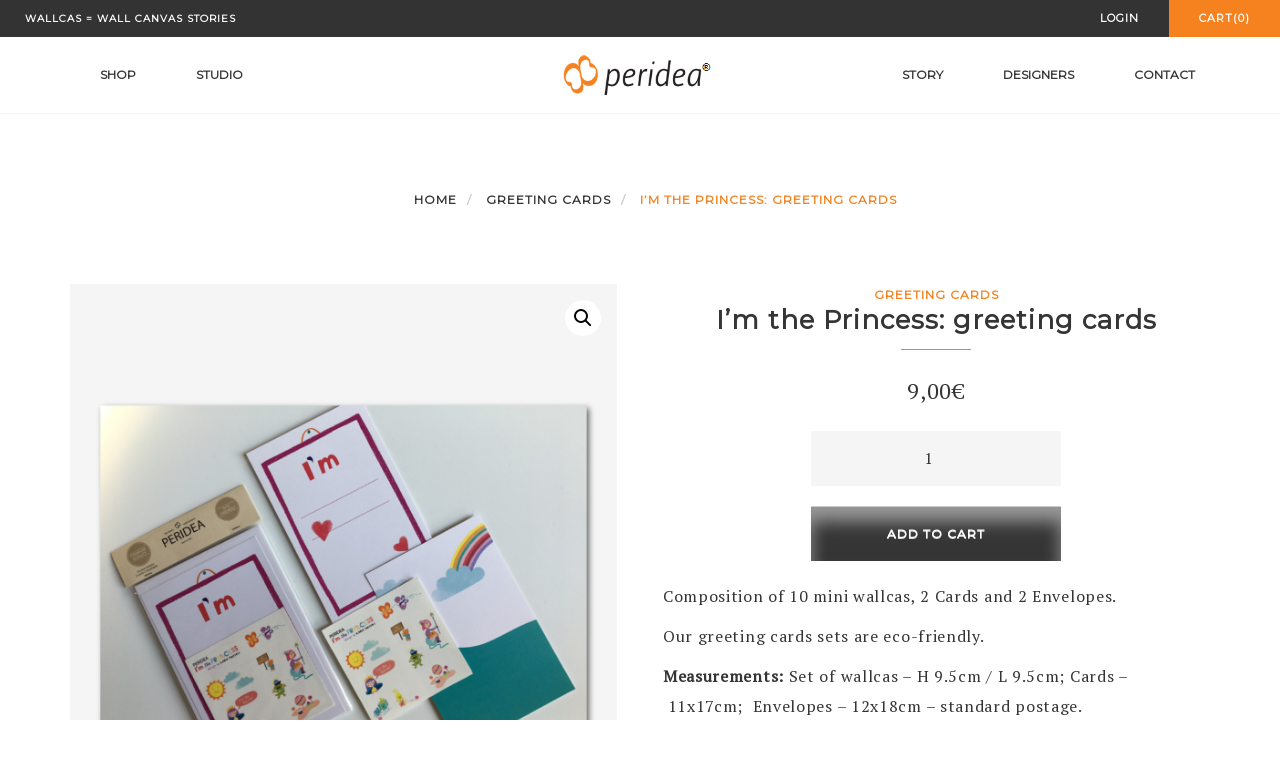

--- FILE ---
content_type: text/html; charset=UTF-8
request_url: https://www.peridea.com/product/im-the-princess-greeting-cards/
body_size: 13324
content:
<!DOCTYPE html>
<html lang="en-US">
<head>
    <meta charset="UTF-8">
    <meta name="viewport" content="width=device-width, initial-scale=1">
        <title>I&#8217;m the Princess: greeting cards &#8211; Peridea</title>
<meta name='robots' content='max-image-preview:large' />
<link rel='dns-prefetch' href='//fonts.googleapis.com' />
<link rel='preconnect' href='https://fonts.gstatic.com' crossorigin />
<link rel="alternate" type="application/rss+xml" title="Peridea &raquo; Feed" href="https://www.peridea.com/feed/" />
<link rel="alternate" type="application/rss+xml" title="Peridea &raquo; Comments Feed" href="https://www.peridea.com/comments/feed/" />
<script type="text/javascript">
window._wpemojiSettings = {"baseUrl":"https:\/\/s.w.org\/images\/core\/emoji\/14.0.0\/72x72\/","ext":".png","svgUrl":"https:\/\/s.w.org\/images\/core\/emoji\/14.0.0\/svg\/","svgExt":".svg","source":{"concatemoji":"https:\/\/www.peridea.com\/wp-includes\/js\/wp-emoji-release.min.js?ver=6.3.7"}};
/*! This file is auto-generated */
!function(i,n){var o,s,e;function c(e){try{var t={supportTests:e,timestamp:(new Date).valueOf()};sessionStorage.setItem(o,JSON.stringify(t))}catch(e){}}function p(e,t,n){e.clearRect(0,0,e.canvas.width,e.canvas.height),e.fillText(t,0,0);var t=new Uint32Array(e.getImageData(0,0,e.canvas.width,e.canvas.height).data),r=(e.clearRect(0,0,e.canvas.width,e.canvas.height),e.fillText(n,0,0),new Uint32Array(e.getImageData(0,0,e.canvas.width,e.canvas.height).data));return t.every(function(e,t){return e===r[t]})}function u(e,t,n){switch(t){case"flag":return n(e,"\ud83c\udff3\ufe0f\u200d\u26a7\ufe0f","\ud83c\udff3\ufe0f\u200b\u26a7\ufe0f")?!1:!n(e,"\ud83c\uddfa\ud83c\uddf3","\ud83c\uddfa\u200b\ud83c\uddf3")&&!n(e,"\ud83c\udff4\udb40\udc67\udb40\udc62\udb40\udc65\udb40\udc6e\udb40\udc67\udb40\udc7f","\ud83c\udff4\u200b\udb40\udc67\u200b\udb40\udc62\u200b\udb40\udc65\u200b\udb40\udc6e\u200b\udb40\udc67\u200b\udb40\udc7f");case"emoji":return!n(e,"\ud83e\udef1\ud83c\udffb\u200d\ud83e\udef2\ud83c\udfff","\ud83e\udef1\ud83c\udffb\u200b\ud83e\udef2\ud83c\udfff")}return!1}function f(e,t,n){var r="undefined"!=typeof WorkerGlobalScope&&self instanceof WorkerGlobalScope?new OffscreenCanvas(300,150):i.createElement("canvas"),a=r.getContext("2d",{willReadFrequently:!0}),o=(a.textBaseline="top",a.font="600 32px Arial",{});return e.forEach(function(e){o[e]=t(a,e,n)}),o}function t(e){var t=i.createElement("script");t.src=e,t.defer=!0,i.head.appendChild(t)}"undefined"!=typeof Promise&&(o="wpEmojiSettingsSupports",s=["flag","emoji"],n.supports={everything:!0,everythingExceptFlag:!0},e=new Promise(function(e){i.addEventListener("DOMContentLoaded",e,{once:!0})}),new Promise(function(t){var n=function(){try{var e=JSON.parse(sessionStorage.getItem(o));if("object"==typeof e&&"number"==typeof e.timestamp&&(new Date).valueOf()<e.timestamp+604800&&"object"==typeof e.supportTests)return e.supportTests}catch(e){}return null}();if(!n){if("undefined"!=typeof Worker&&"undefined"!=typeof OffscreenCanvas&&"undefined"!=typeof URL&&URL.createObjectURL&&"undefined"!=typeof Blob)try{var e="postMessage("+f.toString()+"("+[JSON.stringify(s),u.toString(),p.toString()].join(",")+"));",r=new Blob([e],{type:"text/javascript"}),a=new Worker(URL.createObjectURL(r),{name:"wpTestEmojiSupports"});return void(a.onmessage=function(e){c(n=e.data),a.terminate(),t(n)})}catch(e){}c(n=f(s,u,p))}t(n)}).then(function(e){for(var t in e)n.supports[t]=e[t],n.supports.everything=n.supports.everything&&n.supports[t],"flag"!==t&&(n.supports.everythingExceptFlag=n.supports.everythingExceptFlag&&n.supports[t]);n.supports.everythingExceptFlag=n.supports.everythingExceptFlag&&!n.supports.flag,n.DOMReady=!1,n.readyCallback=function(){n.DOMReady=!0}}).then(function(){return e}).then(function(){var e;n.supports.everything||(n.readyCallback(),(e=n.source||{}).concatemoji?t(e.concatemoji):e.wpemoji&&e.twemoji&&(t(e.twemoji),t(e.wpemoji)))}))}((window,document),window._wpemojiSettings);
</script>
<style type="text/css">
img.wp-smiley,
img.emoji {
	display: inline !important;
	border: none !important;
	box-shadow: none !important;
	height: 1em !important;
	width: 1em !important;
	margin: 0 0.07em !important;
	vertical-align: -0.1em !important;
	background: none !important;
	padding: 0 !important;
}
</style>
	<link rel='stylesheet' id='wp-block-library-css' href='https://www.peridea.com/wp-includes/css/dist/block-library/style.min.css?ver=6.3.7' type='text/css' media='all' />
<link rel='stylesheet' id='wc-blocks-style-css' href='https://www.peridea.com/wp-content/plugins/woocommerce/packages/woocommerce-blocks/build/wc-blocks.css?ver=10.6.5' type='text/css' media='all' />
<link rel='stylesheet' id='wc-blocks-style-active-filters-css' href='https://www.peridea.com/wp-content/plugins/woocommerce/packages/woocommerce-blocks/build/active-filters.css?ver=10.6.5' type='text/css' media='all' />
<link rel='stylesheet' id='wc-blocks-style-add-to-cart-form-css' href='https://www.peridea.com/wp-content/plugins/woocommerce/packages/woocommerce-blocks/build/add-to-cart-form.css?ver=10.6.5' type='text/css' media='all' />
<link rel='stylesheet' id='wc-blocks-packages-style-css' href='https://www.peridea.com/wp-content/plugins/woocommerce/packages/woocommerce-blocks/build/packages-style.css?ver=10.6.5' type='text/css' media='all' />
<link rel='stylesheet' id='wc-blocks-style-all-products-css' href='https://www.peridea.com/wp-content/plugins/woocommerce/packages/woocommerce-blocks/build/all-products.css?ver=10.6.5' type='text/css' media='all' />
<link rel='stylesheet' id='wc-blocks-style-all-reviews-css' href='https://www.peridea.com/wp-content/plugins/woocommerce/packages/woocommerce-blocks/build/all-reviews.css?ver=10.6.5' type='text/css' media='all' />
<link rel='stylesheet' id='wc-blocks-style-attribute-filter-css' href='https://www.peridea.com/wp-content/plugins/woocommerce/packages/woocommerce-blocks/build/attribute-filter.css?ver=10.6.5' type='text/css' media='all' />
<link rel='stylesheet' id='wc-blocks-style-breadcrumbs-css' href='https://www.peridea.com/wp-content/plugins/woocommerce/packages/woocommerce-blocks/build/breadcrumbs.css?ver=10.6.5' type='text/css' media='all' />
<link rel='stylesheet' id='wc-blocks-style-catalog-sorting-css' href='https://www.peridea.com/wp-content/plugins/woocommerce/packages/woocommerce-blocks/build/catalog-sorting.css?ver=10.6.5' type='text/css' media='all' />
<link rel='stylesheet' id='wc-blocks-style-customer-account-css' href='https://www.peridea.com/wp-content/plugins/woocommerce/packages/woocommerce-blocks/build/customer-account.css?ver=10.6.5' type='text/css' media='all' />
<link rel='stylesheet' id='wc-blocks-style-featured-category-css' href='https://www.peridea.com/wp-content/plugins/woocommerce/packages/woocommerce-blocks/build/featured-category.css?ver=10.6.5' type='text/css' media='all' />
<link rel='stylesheet' id='wc-blocks-style-featured-product-css' href='https://www.peridea.com/wp-content/plugins/woocommerce/packages/woocommerce-blocks/build/featured-product.css?ver=10.6.5' type='text/css' media='all' />
<link rel='stylesheet' id='wc-blocks-style-mini-cart-css' href='https://www.peridea.com/wp-content/plugins/woocommerce/packages/woocommerce-blocks/build/mini-cart.css?ver=10.6.5' type='text/css' media='all' />
<link rel='stylesheet' id='wc-blocks-style-price-filter-css' href='https://www.peridea.com/wp-content/plugins/woocommerce/packages/woocommerce-blocks/build/price-filter.css?ver=10.6.5' type='text/css' media='all' />
<link rel='stylesheet' id='wc-blocks-style-product-add-to-cart-css' href='https://www.peridea.com/wp-content/plugins/woocommerce/packages/woocommerce-blocks/build/product-add-to-cart.css?ver=10.6.5' type='text/css' media='all' />
<link rel='stylesheet' id='wc-blocks-style-product-button-css' href='https://www.peridea.com/wp-content/plugins/woocommerce/packages/woocommerce-blocks/build/product-button.css?ver=10.6.5' type='text/css' media='all' />
<link rel='stylesheet' id='wc-blocks-style-product-categories-css' href='https://www.peridea.com/wp-content/plugins/woocommerce/packages/woocommerce-blocks/build/product-categories.css?ver=10.6.5' type='text/css' media='all' />
<link rel='stylesheet' id='wc-blocks-style-product-image-css' href='https://www.peridea.com/wp-content/plugins/woocommerce/packages/woocommerce-blocks/build/product-image.css?ver=10.6.5' type='text/css' media='all' />
<link rel='stylesheet' id='wc-blocks-style-product-image-gallery-css' href='https://www.peridea.com/wp-content/plugins/woocommerce/packages/woocommerce-blocks/build/product-image-gallery.css?ver=10.6.5' type='text/css' media='all' />
<link rel='stylesheet' id='wc-blocks-style-product-query-css' href='https://www.peridea.com/wp-content/plugins/woocommerce/packages/woocommerce-blocks/build/product-query.css?ver=10.6.5' type='text/css' media='all' />
<link rel='stylesheet' id='wc-blocks-style-product-results-count-css' href='https://www.peridea.com/wp-content/plugins/woocommerce/packages/woocommerce-blocks/build/product-results-count.css?ver=10.6.5' type='text/css' media='all' />
<link rel='stylesheet' id='wc-blocks-style-product-reviews-css' href='https://www.peridea.com/wp-content/plugins/woocommerce/packages/woocommerce-blocks/build/product-reviews.css?ver=10.6.5' type='text/css' media='all' />
<link rel='stylesheet' id='wc-blocks-style-product-sale-badge-css' href='https://www.peridea.com/wp-content/plugins/woocommerce/packages/woocommerce-blocks/build/product-sale-badge.css?ver=10.6.5' type='text/css' media='all' />
<link rel='stylesheet' id='wc-blocks-style-product-search-css' href='https://www.peridea.com/wp-content/plugins/woocommerce/packages/woocommerce-blocks/build/product-search.css?ver=10.6.5' type='text/css' media='all' />
<link rel='stylesheet' id='wc-blocks-style-product-sku-css' href='https://www.peridea.com/wp-content/plugins/woocommerce/packages/woocommerce-blocks/build/product-sku.css?ver=10.6.5' type='text/css' media='all' />
<link rel='stylesheet' id='wc-blocks-style-product-stock-indicator-css' href='https://www.peridea.com/wp-content/plugins/woocommerce/packages/woocommerce-blocks/build/product-stock-indicator.css?ver=10.6.5' type='text/css' media='all' />
<link rel='stylesheet' id='wc-blocks-style-product-summary-css' href='https://www.peridea.com/wp-content/plugins/woocommerce/packages/woocommerce-blocks/build/product-summary.css?ver=10.6.5' type='text/css' media='all' />
<link rel='stylesheet' id='wc-blocks-style-product-title-css' href='https://www.peridea.com/wp-content/plugins/woocommerce/packages/woocommerce-blocks/build/product-title.css?ver=10.6.5' type='text/css' media='all' />
<link rel='stylesheet' id='wc-blocks-style-rating-filter-css' href='https://www.peridea.com/wp-content/plugins/woocommerce/packages/woocommerce-blocks/build/rating-filter.css?ver=10.6.5' type='text/css' media='all' />
<link rel='stylesheet' id='wc-blocks-style-reviews-by-category-css' href='https://www.peridea.com/wp-content/plugins/woocommerce/packages/woocommerce-blocks/build/reviews-by-category.css?ver=10.6.5' type='text/css' media='all' />
<link rel='stylesheet' id='wc-blocks-style-reviews-by-product-css' href='https://www.peridea.com/wp-content/plugins/woocommerce/packages/woocommerce-blocks/build/reviews-by-product.css?ver=10.6.5' type='text/css' media='all' />
<link rel='stylesheet' id='wc-blocks-style-product-details-css' href='https://www.peridea.com/wp-content/plugins/woocommerce/packages/woocommerce-blocks/build/product-details.css?ver=10.6.5' type='text/css' media='all' />
<link rel='stylesheet' id='wc-blocks-style-single-product-css' href='https://www.peridea.com/wp-content/plugins/woocommerce/packages/woocommerce-blocks/build/single-product.css?ver=10.6.5' type='text/css' media='all' />
<link rel='stylesheet' id='wc-blocks-style-stock-filter-css' href='https://www.peridea.com/wp-content/plugins/woocommerce/packages/woocommerce-blocks/build/stock-filter.css?ver=10.6.5' type='text/css' media='all' />
<link rel='stylesheet' id='wc-blocks-style-cart-css' href='https://www.peridea.com/wp-content/plugins/woocommerce/packages/woocommerce-blocks/build/cart.css?ver=10.6.5' type='text/css' media='all' />
<link rel='stylesheet' id='wc-blocks-style-checkout-css' href='https://www.peridea.com/wp-content/plugins/woocommerce/packages/woocommerce-blocks/build/checkout.css?ver=10.6.5' type='text/css' media='all' />
<link rel='stylesheet' id='wc-blocks-style-mini-cart-contents-css' href='https://www.peridea.com/wp-content/plugins/woocommerce/packages/woocommerce-blocks/build/mini-cart-contents.css?ver=10.6.5' type='text/css' media='all' />
<style id='classic-theme-styles-inline-css' type='text/css'>
/*! This file is auto-generated */
.wp-block-button__link{color:#fff;background-color:#32373c;border-radius:9999px;box-shadow:none;text-decoration:none;padding:calc(.667em + 2px) calc(1.333em + 2px);font-size:1.125em}.wp-block-file__button{background:#32373c;color:#fff;text-decoration:none}
</style>
<style id='global-styles-inline-css' type='text/css'>
body{--wp--preset--color--black: #000000;--wp--preset--color--cyan-bluish-gray: #abb8c3;--wp--preset--color--white: #ffffff;--wp--preset--color--pale-pink: #f78da7;--wp--preset--color--vivid-red: #cf2e2e;--wp--preset--color--luminous-vivid-orange: #ff6900;--wp--preset--color--luminous-vivid-amber: #fcb900;--wp--preset--color--light-green-cyan: #7bdcb5;--wp--preset--color--vivid-green-cyan: #00d084;--wp--preset--color--pale-cyan-blue: #8ed1fc;--wp--preset--color--vivid-cyan-blue: #0693e3;--wp--preset--color--vivid-purple: #9b51e0;--wp--preset--gradient--vivid-cyan-blue-to-vivid-purple: linear-gradient(135deg,rgba(6,147,227,1) 0%,rgb(155,81,224) 100%);--wp--preset--gradient--light-green-cyan-to-vivid-green-cyan: linear-gradient(135deg,rgb(122,220,180) 0%,rgb(0,208,130) 100%);--wp--preset--gradient--luminous-vivid-amber-to-luminous-vivid-orange: linear-gradient(135deg,rgba(252,185,0,1) 0%,rgba(255,105,0,1) 100%);--wp--preset--gradient--luminous-vivid-orange-to-vivid-red: linear-gradient(135deg,rgba(255,105,0,1) 0%,rgb(207,46,46) 100%);--wp--preset--gradient--very-light-gray-to-cyan-bluish-gray: linear-gradient(135deg,rgb(238,238,238) 0%,rgb(169,184,195) 100%);--wp--preset--gradient--cool-to-warm-spectrum: linear-gradient(135deg,rgb(74,234,220) 0%,rgb(151,120,209) 20%,rgb(207,42,186) 40%,rgb(238,44,130) 60%,rgb(251,105,98) 80%,rgb(254,248,76) 100%);--wp--preset--gradient--blush-light-purple: linear-gradient(135deg,rgb(255,206,236) 0%,rgb(152,150,240) 100%);--wp--preset--gradient--blush-bordeaux: linear-gradient(135deg,rgb(254,205,165) 0%,rgb(254,45,45) 50%,rgb(107,0,62) 100%);--wp--preset--gradient--luminous-dusk: linear-gradient(135deg,rgb(255,203,112) 0%,rgb(199,81,192) 50%,rgb(65,88,208) 100%);--wp--preset--gradient--pale-ocean: linear-gradient(135deg,rgb(255,245,203) 0%,rgb(182,227,212) 50%,rgb(51,167,181) 100%);--wp--preset--gradient--electric-grass: linear-gradient(135deg,rgb(202,248,128) 0%,rgb(113,206,126) 100%);--wp--preset--gradient--midnight: linear-gradient(135deg,rgb(2,3,129) 0%,rgb(40,116,252) 100%);--wp--preset--font-size--small: 13px;--wp--preset--font-size--medium: 20px;--wp--preset--font-size--large: 36px;--wp--preset--font-size--x-large: 42px;--wp--preset--spacing--20: 0.44rem;--wp--preset--spacing--30: 0.67rem;--wp--preset--spacing--40: 1rem;--wp--preset--spacing--50: 1.5rem;--wp--preset--spacing--60: 2.25rem;--wp--preset--spacing--70: 3.38rem;--wp--preset--spacing--80: 5.06rem;--wp--preset--shadow--natural: 6px 6px 9px rgba(0, 0, 0, 0.2);--wp--preset--shadow--deep: 12px 12px 50px rgba(0, 0, 0, 0.4);--wp--preset--shadow--sharp: 6px 6px 0px rgba(0, 0, 0, 0.2);--wp--preset--shadow--outlined: 6px 6px 0px -3px rgba(255, 255, 255, 1), 6px 6px rgba(0, 0, 0, 1);--wp--preset--shadow--crisp: 6px 6px 0px rgba(0, 0, 0, 1);}:where(.is-layout-flex){gap: 0.5em;}:where(.is-layout-grid){gap: 0.5em;}body .is-layout-flow > .alignleft{float: left;margin-inline-start: 0;margin-inline-end: 2em;}body .is-layout-flow > .alignright{float: right;margin-inline-start: 2em;margin-inline-end: 0;}body .is-layout-flow > .aligncenter{margin-left: auto !important;margin-right: auto !important;}body .is-layout-constrained > .alignleft{float: left;margin-inline-start: 0;margin-inline-end: 2em;}body .is-layout-constrained > .alignright{float: right;margin-inline-start: 2em;margin-inline-end: 0;}body .is-layout-constrained > .aligncenter{margin-left: auto !important;margin-right: auto !important;}body .is-layout-constrained > :where(:not(.alignleft):not(.alignright):not(.alignfull)){max-width: var(--wp--style--global--content-size);margin-left: auto !important;margin-right: auto !important;}body .is-layout-constrained > .alignwide{max-width: var(--wp--style--global--wide-size);}body .is-layout-flex{display: flex;}body .is-layout-flex{flex-wrap: wrap;align-items: center;}body .is-layout-flex > *{margin: 0;}body .is-layout-grid{display: grid;}body .is-layout-grid > *{margin: 0;}:where(.wp-block-columns.is-layout-flex){gap: 2em;}:where(.wp-block-columns.is-layout-grid){gap: 2em;}:where(.wp-block-post-template.is-layout-flex){gap: 1.25em;}:where(.wp-block-post-template.is-layout-grid){gap: 1.25em;}.has-black-color{color: var(--wp--preset--color--black) !important;}.has-cyan-bluish-gray-color{color: var(--wp--preset--color--cyan-bluish-gray) !important;}.has-white-color{color: var(--wp--preset--color--white) !important;}.has-pale-pink-color{color: var(--wp--preset--color--pale-pink) !important;}.has-vivid-red-color{color: var(--wp--preset--color--vivid-red) !important;}.has-luminous-vivid-orange-color{color: var(--wp--preset--color--luminous-vivid-orange) !important;}.has-luminous-vivid-amber-color{color: var(--wp--preset--color--luminous-vivid-amber) !important;}.has-light-green-cyan-color{color: var(--wp--preset--color--light-green-cyan) !important;}.has-vivid-green-cyan-color{color: var(--wp--preset--color--vivid-green-cyan) !important;}.has-pale-cyan-blue-color{color: var(--wp--preset--color--pale-cyan-blue) !important;}.has-vivid-cyan-blue-color{color: var(--wp--preset--color--vivid-cyan-blue) !important;}.has-vivid-purple-color{color: var(--wp--preset--color--vivid-purple) !important;}.has-black-background-color{background-color: var(--wp--preset--color--black) !important;}.has-cyan-bluish-gray-background-color{background-color: var(--wp--preset--color--cyan-bluish-gray) !important;}.has-white-background-color{background-color: var(--wp--preset--color--white) !important;}.has-pale-pink-background-color{background-color: var(--wp--preset--color--pale-pink) !important;}.has-vivid-red-background-color{background-color: var(--wp--preset--color--vivid-red) !important;}.has-luminous-vivid-orange-background-color{background-color: var(--wp--preset--color--luminous-vivid-orange) !important;}.has-luminous-vivid-amber-background-color{background-color: var(--wp--preset--color--luminous-vivid-amber) !important;}.has-light-green-cyan-background-color{background-color: var(--wp--preset--color--light-green-cyan) !important;}.has-vivid-green-cyan-background-color{background-color: var(--wp--preset--color--vivid-green-cyan) !important;}.has-pale-cyan-blue-background-color{background-color: var(--wp--preset--color--pale-cyan-blue) !important;}.has-vivid-cyan-blue-background-color{background-color: var(--wp--preset--color--vivid-cyan-blue) !important;}.has-vivid-purple-background-color{background-color: var(--wp--preset--color--vivid-purple) !important;}.has-black-border-color{border-color: var(--wp--preset--color--black) !important;}.has-cyan-bluish-gray-border-color{border-color: var(--wp--preset--color--cyan-bluish-gray) !important;}.has-white-border-color{border-color: var(--wp--preset--color--white) !important;}.has-pale-pink-border-color{border-color: var(--wp--preset--color--pale-pink) !important;}.has-vivid-red-border-color{border-color: var(--wp--preset--color--vivid-red) !important;}.has-luminous-vivid-orange-border-color{border-color: var(--wp--preset--color--luminous-vivid-orange) !important;}.has-luminous-vivid-amber-border-color{border-color: var(--wp--preset--color--luminous-vivid-amber) !important;}.has-light-green-cyan-border-color{border-color: var(--wp--preset--color--light-green-cyan) !important;}.has-vivid-green-cyan-border-color{border-color: var(--wp--preset--color--vivid-green-cyan) !important;}.has-pale-cyan-blue-border-color{border-color: var(--wp--preset--color--pale-cyan-blue) !important;}.has-vivid-cyan-blue-border-color{border-color: var(--wp--preset--color--vivid-cyan-blue) !important;}.has-vivid-purple-border-color{border-color: var(--wp--preset--color--vivid-purple) !important;}.has-vivid-cyan-blue-to-vivid-purple-gradient-background{background: var(--wp--preset--gradient--vivid-cyan-blue-to-vivid-purple) !important;}.has-light-green-cyan-to-vivid-green-cyan-gradient-background{background: var(--wp--preset--gradient--light-green-cyan-to-vivid-green-cyan) !important;}.has-luminous-vivid-amber-to-luminous-vivid-orange-gradient-background{background: var(--wp--preset--gradient--luminous-vivid-amber-to-luminous-vivid-orange) !important;}.has-luminous-vivid-orange-to-vivid-red-gradient-background{background: var(--wp--preset--gradient--luminous-vivid-orange-to-vivid-red) !important;}.has-very-light-gray-to-cyan-bluish-gray-gradient-background{background: var(--wp--preset--gradient--very-light-gray-to-cyan-bluish-gray) !important;}.has-cool-to-warm-spectrum-gradient-background{background: var(--wp--preset--gradient--cool-to-warm-spectrum) !important;}.has-blush-light-purple-gradient-background{background: var(--wp--preset--gradient--blush-light-purple) !important;}.has-blush-bordeaux-gradient-background{background: var(--wp--preset--gradient--blush-bordeaux) !important;}.has-luminous-dusk-gradient-background{background: var(--wp--preset--gradient--luminous-dusk) !important;}.has-pale-ocean-gradient-background{background: var(--wp--preset--gradient--pale-ocean) !important;}.has-electric-grass-gradient-background{background: var(--wp--preset--gradient--electric-grass) !important;}.has-midnight-gradient-background{background: var(--wp--preset--gradient--midnight) !important;}.has-small-font-size{font-size: var(--wp--preset--font-size--small) !important;}.has-medium-font-size{font-size: var(--wp--preset--font-size--medium) !important;}.has-large-font-size{font-size: var(--wp--preset--font-size--large) !important;}.has-x-large-font-size{font-size: var(--wp--preset--font-size--x-large) !important;}
.wp-block-navigation a:where(:not(.wp-element-button)){color: inherit;}
:where(.wp-block-post-template.is-layout-flex){gap: 1.25em;}:where(.wp-block-post-template.is-layout-grid){gap: 1.25em;}
:where(.wp-block-columns.is-layout-flex){gap: 2em;}:where(.wp-block-columns.is-layout-grid){gap: 2em;}
.wp-block-pullquote{font-size: 1.5em;line-height: 1.6;}
</style>
<link rel='stylesheet' id='redux-extendify-styles-css' href='https://www.peridea.com/wp-content/plugins/redux-framework/redux-core/assets/css/extendify-utilities.css?ver=4.4.5' type='text/css' media='all' />
<link rel='stylesheet' id='contact-form-7-css' href='https://www.peridea.com/wp-content/plugins/contact-form-7/includes/css/styles.css?ver=5.8' type='text/css' media='all' />
<link rel='stylesheet' id='photoswipe-css' href='https://www.peridea.com/wp-content/plugins/woocommerce/assets/css/photoswipe/photoswipe.min.css?ver=8.0.1' type='text/css' media='all' />
<link rel='stylesheet' id='photoswipe-default-skin-css' href='https://www.peridea.com/wp-content/plugins/woocommerce/assets/css/photoswipe/default-skin/default-skin.min.css?ver=8.0.1' type='text/css' media='all' />
<link rel='stylesheet' id='woocommerce-layout-css' href='https://www.peridea.com/wp-content/plugins/woocommerce/assets/css/woocommerce-layout.css?ver=8.0.1' type='text/css' media='all' />
<link rel='stylesheet' id='woocommerce-smallscreen-css' href='https://www.peridea.com/wp-content/plugins/woocommerce/assets/css/woocommerce-smallscreen.css?ver=8.0.1' type='text/css' media='only screen and (max-width: 768px)' />
<link rel='stylesheet' id='woocommerce-general-css' href='https://www.peridea.com/wp-content/plugins/woocommerce/assets/css/woocommerce.css?ver=8.0.1' type='text/css' media='all' />
<style id='woocommerce-inline-inline-css' type='text/css'>
.woocommerce form .form-row .required { visibility: visible; }
</style>
<link rel='stylesheet' id='bootstrap-css' href='https://www.peridea.com/wp-content/themes/artday/assets/plugins/bootstrap/css/bootstrap.min.css?ver=6.3.7' type='text/css' media='all' />
<link rel='stylesheet' id='font-awesome-css' href='https://www.peridea.com/wp-content/themes/artday/assets/plugins/font-awesome/css/font-awesome.min.css?ver=6.3.7' type='text/css' media='all' />
<link rel='stylesheet' id='owl-css' href='https://www.peridea.com/wp-content/themes/artday/assets/js/plugins/owl-carousel/owl.carousel.css?ver=6.3.7' type='text/css' media='all' />
<link rel='stylesheet' id='artday-style-css' href='https://www.peridea.com/wp-content/themes/artday/style.css?ver=6.3.7' type='text/css' media='all' />
<link rel='stylesheet' id='artday-dynamic-css' href='https://www.peridea.com/wp-content/themes/artday/assets/css/dynamic.php?ver=6.3.7' type='text/css' media='all' />
<link rel='stylesheet' id='artday-fonts-css' href='https://fonts.googleapis.com/css?family=PT+Serif%7CMontserrat&#038;subset=latin%2Clatin-ext' type='text/css' media='all' />
<link rel='stylesheet' id='wp-my-instagram-css' href='https://www.peridea.com/wp-content/plugins/woss-shortcodes/includes/instagram/css/style.css?ver=1.0' type='text/css' media='all' />
<link rel='stylesheet' id='lepopup-style-css' href='https://www.peridea.com/wp-content/plugins/layered-popups/css/style.css?ver=7.42' type='text/css' media='all' />
<link rel='stylesheet' id='airdatepicker-css' href='https://www.peridea.com/wp-content/plugins/layered-popups/css/airdatepicker.css?ver=7.42' type='text/css' media='all' />
<link rel="preload" as="style" href="https://fonts.googleapis.com/css?family=PT%20Serif%7CMontserrat&#038;display=swap&#038;ver=1691789365" /><link rel="stylesheet" href="https://fonts.googleapis.com/css?family=PT%20Serif%7CMontserrat&#038;display=swap&#038;ver=1691789365" media="print" onload="this.media='all'"><noscript><link rel="stylesheet" href="https://fonts.googleapis.com/css?family=PT%20Serif%7CMontserrat&#038;display=swap&#038;ver=1691789365" /></noscript><script type='text/javascript' id='jquery-core-js-extra'>
/* <![CDATA[ */
var woss_data = {"woss_template_directory_uri":"https:\/\/www.peridea.com\/wp-content\/themes\/artday"};
/* ]]> */
</script>
<script type='text/javascript' src='https://www.peridea.com/wp-includes/js/jquery/jquery.min.js?ver=3.7.0' id='jquery-core-js'></script>
<script type='text/javascript' src='https://www.peridea.com/wp-includes/js/jquery/jquery-migrate.min.js?ver=3.4.1' id='jquery-migrate-js'></script>
<script type='text/javascript' src='https://www.peridea.com/wp-content/plugins/woocommerce/assets/js/jquery-blockui/jquery.blockUI.min.js?ver=2.7.0-wc.8.0.1' id='jquery-blockui-js'></script>
<script type='text/javascript' id='wc-add-to-cart-js-extra'>
/* <![CDATA[ */
var wc_add_to_cart_params = {"ajax_url":"\/wp-admin\/admin-ajax.php","wc_ajax_url":"\/?wc-ajax=%%endpoint%%","i18n_view_cart":"View cart","cart_url":"https:\/\/www.peridea.com\/cart\/","is_cart":"","cart_redirect_after_add":"no"};
/* ]]> */
</script>
<script type='text/javascript' src='https://www.peridea.com/wp-content/plugins/woocommerce/assets/js/frontend/add-to-cart.min.js?ver=8.0.1' id='wc-add-to-cart-js'></script>
<script type='text/javascript' src='https://www.peridea.com/wp-content/plugins/js_composer/assets/js/vendors/woocommerce-add-to-cart.js?ver=6.13.0' id='vc_woocommerce-add-to-cart-js-js'></script>
<link rel="https://api.w.org/" href="https://www.peridea.com/wp-json/" /><link rel="alternate" type="application/json" href="https://www.peridea.com/wp-json/wp/v2/product/3919" /><link rel="EditURI" type="application/rsd+xml" title="RSD" href="https://www.peridea.com/xmlrpc.php?rsd" />
<meta name="generator" content="WordPress 6.3.7" />
<meta name="generator" content="WooCommerce 8.0.1" />
<link rel="canonical" href="https://www.peridea.com/product/im-the-princess-greeting-cards/" />
<link rel='shortlink' href='https://www.peridea.com/?p=3919' />
<link rel="alternate" type="application/json+oembed" href="https://www.peridea.com/wp-json/oembed/1.0/embed?url=https%3A%2F%2Fwww.peridea.com%2Fproduct%2Fim-the-princess-greeting-cards%2F" />
<link rel="alternate" type="text/xml+oembed" href="https://www.peridea.com/wp-json/oembed/1.0/embed?url=https%3A%2F%2Fwww.peridea.com%2Fproduct%2Fim-the-princess-greeting-cards%2F&#038;format=xml" />
<meta name="generator" content="Redux 4.4.5" />	<noscript><style>.woocommerce-product-gallery{ opacity: 1 !important; }</style></noscript>
	<style type="text/css">.recentcomments a{display:inline !important;padding:0 !important;margin:0 !important;}</style><meta name="generator" content="Powered by WPBakery Page Builder - drag and drop page builder for WordPress."/>
<meta name="generator" content="Powered by Slider Revolution 6.6.14 - responsive, Mobile-Friendly Slider Plugin for WordPress with comfortable drag and drop interface." />

		<script>var lepopup_customjs_handlers={};var lepopup_cookie_value="ilovefamily";var lepopup_events_data={};var lepopup_content_id="3919";</script><script>function lepopup_add_event(_event,_data){if(typeof _lepopup_add_event == typeof undefined){jQuery(document).ready(function(){_lepopup_add_event(_event,_data);});}else{_lepopup_add_event(_event,_data);}}</script><link rel="icon" href="https://www.peridea.com/wp-content/uploads/2016/11/homeicon-100x100.png" sizes="32x32" />
<link rel="icon" href="https://www.peridea.com/wp-content/uploads/2016/11/homeicon-300x300.png" sizes="192x192" />
<link rel="apple-touch-icon" href="https://www.peridea.com/wp-content/uploads/2016/11/homeicon-300x300.png" />
<meta name="msapplication-TileImage" content="https://www.peridea.com/wp-content/uploads/2016/11/homeicon-300x300.png" />
<script>function setREVStartSize(e){
			//window.requestAnimationFrame(function() {
				window.RSIW = window.RSIW===undefined ? window.innerWidth : window.RSIW;
				window.RSIH = window.RSIH===undefined ? window.innerHeight : window.RSIH;
				try {
					var pw = document.getElementById(e.c).parentNode.offsetWidth,
						newh;
					pw = pw===0 || isNaN(pw) || (e.l=="fullwidth" || e.layout=="fullwidth") ? window.RSIW : pw;
					e.tabw = e.tabw===undefined ? 0 : parseInt(e.tabw);
					e.thumbw = e.thumbw===undefined ? 0 : parseInt(e.thumbw);
					e.tabh = e.tabh===undefined ? 0 : parseInt(e.tabh);
					e.thumbh = e.thumbh===undefined ? 0 : parseInt(e.thumbh);
					e.tabhide = e.tabhide===undefined ? 0 : parseInt(e.tabhide);
					e.thumbhide = e.thumbhide===undefined ? 0 : parseInt(e.thumbhide);
					e.mh = e.mh===undefined || e.mh=="" || e.mh==="auto" ? 0 : parseInt(e.mh,0);
					if(e.layout==="fullscreen" || e.l==="fullscreen")
						newh = Math.max(e.mh,window.RSIH);
					else{
						e.gw = Array.isArray(e.gw) ? e.gw : [e.gw];
						for (var i in e.rl) if (e.gw[i]===undefined || e.gw[i]===0) e.gw[i] = e.gw[i-1];
						e.gh = e.el===undefined || e.el==="" || (Array.isArray(e.el) && e.el.length==0)? e.gh : e.el;
						e.gh = Array.isArray(e.gh) ? e.gh : [e.gh];
						for (var i in e.rl) if (e.gh[i]===undefined || e.gh[i]===0) e.gh[i] = e.gh[i-1];
											
						var nl = new Array(e.rl.length),
							ix = 0,
							sl;
						e.tabw = e.tabhide>=pw ? 0 : e.tabw;
						e.thumbw = e.thumbhide>=pw ? 0 : e.thumbw;
						e.tabh = e.tabhide>=pw ? 0 : e.tabh;
						e.thumbh = e.thumbhide>=pw ? 0 : e.thumbh;
						for (var i in e.rl) nl[i] = e.rl[i]<window.RSIW ? 0 : e.rl[i];
						sl = nl[0];
						for (var i in nl) if (sl>nl[i] && nl[i]>0) { sl = nl[i]; ix=i;}
						var m = pw>(e.gw[ix]+e.tabw+e.thumbw) ? 1 : (pw-(e.tabw+e.thumbw)) / (e.gw[ix]);
						newh =  (e.gh[ix] * m) + (e.tabh + e.thumbh);
					}
					var el = document.getElementById(e.c);
					if (el!==null && el) el.style.height = newh+"px";
					el = document.getElementById(e.c+"_wrapper");
					if (el!==null && el) {
						el.style.height = newh+"px";
						el.style.display = "block";
					}
				} catch(e){
					console.log("Failure at Presize of Slider:" + e)
				}
			//});
		  };</script>
<noscript><style> .wpb_animate_when_almost_visible { opacity: 1; }</style></noscript></head>
<body class="product-template-default single single-product postid-3919 theme-artday woocommerce woocommerce-page woocommerce-no-js wpb-js-composer js-comp-ver-6.13.0 vc_responsive">

<a class="skip-link screen-reader-text" href="#content">Skip to content</a>

    <!-- Loader Start -->
    <div id="preloader">
        <div class="preloader-container">
            <div class="ws-spinner"></div>
        </div>
    </div>
    <!-- End Loader Start -->


	<!-- Top Bar Start -->
	<div class="ws-topbar">
		<div class="pull-left">
			<div class="ws-topbar-message hidden-xs">
				<p>WALLCAS = WALL CANVAS STORIES</p>
			</div>
		</div>
			
	<div class="pull-right">   

		<!-- Shop Menu -->   
		<ul class="ws-shop-menu">

			<!-- Account -->
			<li class="ws-shop-account">
				<a href="https://www.peridea.com/my-account/" class="btn btn-sm" title="Login">Login</a>
			</li>
						
			<!-- Cart -->
			<li class="ws-shop-cart">
				<a href="https://www.peridea.com/cart/" class="btn cart-top-btn btn-sm">Cart(0)</a>

				<!-- Cart Popover -->
				<div class="ws-shop-minicart">                
					<div class="minicart-content">

						
						<h3 class="ws-shop-noproducts">
							No products in the cart.						</h3>

						<div class="ws-shop-noproducts-btn">
							<a href="https://www.peridea.com/shop/" class="btn ws-btn-fullwidth">Visit Shop</a>
						</div>

												
					</div>
				</div>    
				<!-- End Cart Popover -->

			</li>    
		</ul>     
	</div>

	</div>
	<!-- Top Bar End -->


	<!-- Header Start -->
    <header class="ws-header-static">

        <!-- Navbar -->
        <nav class="navbar ws-navbar navbar-default">
            <div class="container">
                <div class="navbar-header">
                    <button type="button" class="navbar-toggle collapsed" data-toggle="collapse" data-target="#bs-example-navbar-collapse-1" aria-expanded="false">
                        <span class="sr-only">Toggle navigation</span>
                        <span class="icon-bar"></span>
                        <span class="icon-bar"></span>
                        <span class="icon-bar"></span>
                    </button>
                </div>

                <!-- Logo -->
				<div class="ws-logo ws-center">
					<a href="https://www.peridea.com/">
													<img src="https://www.peridea.com/wp-content/uploads/2016/11/Peridea_logo_sito2013_registered-1.png" alt="Peridea">					</a>
				</div>

                <div class="collapse navbar-collapse" id="bs-example-navbar-collapse-1">

					<div class="menu-main-left-container"><ul id="menu-main-left" class="nav navbar-nav navbar-left"><li id="menu-item-4524" class="menu-item menu-item-type-post_type menu-item-object-page current_page_parent menu-item-4524"><a data-hover="dropdown" data-animations="fadeIn" title="Shop" href="https://www.peridea.com/shop/">Shop</a></li>
<li id="menu-item-4194" class="menu-item menu-item-type-post_type menu-item-object-page menu-item-4194"><a data-hover="dropdown" data-animations="fadeIn" title="Studio" href="https://www.peridea.com/studio/">Studio</a></li>
</ul></div>
					<div class="menu-main-right-container"><ul id="menu-main-right" class="nav navbar-nav navbar-right"><li id="menu-item-4020" class="menu-item menu-item-type-post_type menu-item-object-page menu-item-4020"><a data-hover="dropdown" data-animations="fadeIn" title="Story" href="https://www.peridea.com/story/">Story</a></li>
<li id="menu-item-4019" class="menu-item menu-item-type-post_type menu-item-object-page menu-item-4019"><a data-hover="dropdown" data-animations="fadeIn" title="Designers" href="https://www.peridea.com/designers/">Designers</a></li>
<li id="menu-item-4029" class="menu-item menu-item-type-post_type menu-item-object-page menu-item-4029"><a data-hover="dropdown" data-animations="fadeIn" title="Contact" href="https://www.peridea.com/contact/">Contact</a></li>
</ul></div>
                </div>
            </div>
        </nav>
    </header>
    <!-- End Header -->


	<!-- Page Content --><div class="container ws-page-container"><div class="row"><div class="ws-breadcrumb col-sm-12"><div class="container"><ol class="breadcrumb"><li><a href="https://www.peridea.com">Home</a></li><li><a href="https://www.peridea.com/product-category/greeting-cards/">Greeting Cards</a></li><li>I&#8217;m the Princess: greeting cards</li></ol></div></div>
		<div class="ws-journal-container">
			<div class="col-sm-12">
				
			
				<div class="woocommerce-notices-wrapper"></div><div id="product-3919" class="product type-product post-3919 status-publish first instock product_cat-greeting-cards product_tag-im-the-princess has-post-thumbnail featured shipping-taxable purchasable product-type-simple">

	<div class="ws-product-bg woocommerce-product-gallery woocommerce-product-gallery--with-images woocommerce-product-gallery--columns-4 images" data-columns="4" style="opacity: 0; transition: opacity .25s ease-in-out;">
	<figure class="woocommerce-product-gallery__wrapper">
		<div data-thumb="https://www.peridea.com/wp-content/uploads/2014/07/ipgreeting-100x100.png" class="woocommerce-product-gallery__image"><a href="https://www.peridea.com/wp-content/uploads/2014/07/ipgreeting.png"><img width="600" height="667" src="https://www.peridea.com/wp-content/uploads/2014/07/ipgreeting-600x667.png" class="attachment-shop_single size-shop_single wp-post-image" alt="" decoding="async" title="" data-src="https://www.peridea.com/wp-content/uploads/2014/07/ipgreeting.png" data-large_image="https://www.peridea.com/wp-content/uploads/2014/07/ipgreeting.png" data-large_image_width="900" data-large_image_height="1000" fetchpriority="high" srcset="https://www.peridea.com/wp-content/uploads/2014/07/ipgreeting-600x667.png 600w, https://www.peridea.com/wp-content/uploads/2014/07/ipgreeting-270x300.png 270w, https://www.peridea.com/wp-content/uploads/2014/07/ipgreeting-768x853.png 768w, https://www.peridea.com/wp-content/uploads/2014/07/ipgreeting.png 900w" sizes="(max-width: 600px) 100vw, 600px" /></a></div><div data-thumb="https://www.peridea.com/wp-content/uploads/2014/07/IP_card1_720x540_1-100x100.jpg" data-thumb-alt="" class="woocommerce-product-gallery__image"><a href="https://www.peridea.com/wp-content/uploads/2014/07/IP_card1_720x540_1.jpg"><img width="600" height="450" src="https://www.peridea.com/wp-content/uploads/2014/07/IP_card1_720x540_1-600x450.jpg" class="" alt="" decoding="async" title="ip_card1_720x540_1" data-caption="" data-src="https://www.peridea.com/wp-content/uploads/2014/07/IP_card1_720x540_1.jpg" data-large_image="https://www.peridea.com/wp-content/uploads/2014/07/IP_card1_720x540_1.jpg" data-large_image_width="720" data-large_image_height="540" loading="lazy" srcset="https://www.peridea.com/wp-content/uploads/2014/07/IP_card1_720x540_1-600x450.jpg 600w, https://www.peridea.com/wp-content/uploads/2014/07/IP_card1_720x540_1-300x225.jpg 300w, https://www.peridea.com/wp-content/uploads/2014/07/IP_card1_720x540_1.jpg 720w" sizes="(max-width: 600px) 100vw, 600px" /></a></div><div data-thumb="https://www.peridea.com/wp-content/uploads/2014/07/IP_card2_720x540_1-100x100.jpg" data-thumb-alt="" class="woocommerce-product-gallery__image"><a href="https://www.peridea.com/wp-content/uploads/2014/07/IP_card2_720x540_1.jpg"><img width="600" height="450" src="https://www.peridea.com/wp-content/uploads/2014/07/IP_card2_720x540_1-600x450.jpg" class="" alt="" decoding="async" title="ip_card2_720x540_1" data-caption="" data-src="https://www.peridea.com/wp-content/uploads/2014/07/IP_card2_720x540_1.jpg" data-large_image="https://www.peridea.com/wp-content/uploads/2014/07/IP_card2_720x540_1.jpg" data-large_image_width="720" data-large_image_height="540" loading="lazy" srcset="https://www.peridea.com/wp-content/uploads/2014/07/IP_card2_720x540_1-600x450.jpg 600w, https://www.peridea.com/wp-content/uploads/2014/07/IP_card2_720x540_1-300x225.jpg 300w, https://www.peridea.com/wp-content/uploads/2014/07/IP_card2_720x540_1.jpg 720w" sizes="(max-width: 600px) 100vw, 600px" /></a></div>	</figure>
</div>

	<div class="summary entry-summary">
		<span class="ws-item-subtitle">Greeting Cards</span>			<h1 itemprop="name" class="product_title entry-title"><span>I&#8217;m the Princess: greeting cards</span></h1>
			<div class="ws-separator"></div>
		<p class="price"><span class="woocommerce-Price-amount amount"><bdi>9,00<span class="woocommerce-Price-currencySymbol">&euro;</span></bdi></span></p>

	
	<form class="cart" action="https://www.peridea.com/product/im-the-princess-greeting-cards/" method="post" enctype='multipart/form-data'>
				
		<div class="quantity">
		<label class="screen-reader-text" for="quantity_69722078bf7b3">I&#039;m the Princess: greeting cards quantity</label>
	<input
		type="number"
				id="quantity_69722078bf7b3"
		class="input-text qty text"
		name="quantity"
		value="1"
		aria-label="Product quantity"
		size="4"
		min="1"
		max=""
					step="1"
			placeholder=""
			inputmode="numeric"
			autocomplete="off"
			/>
	</div>
		
	 	<button type="submit" name="add-to-cart" value="3919" class="single_add_to_cart_button button alt">Add to cart</button>

			</form>

	
<div class="woocommerce-product-details__short-description">
	<p>Composition of 10 mini wallcas, 2 Cards and 2 Envelopes.</p>
<p>Our greeting cards sets are eco-friendly.</p>
<p><b>Measurements: </b>Set of wallcas &#8211; H 9.5cm / L 9.5cm; Cards &#8211;  11x17cm;  Envelopes &#8211; 12x18cm &#8211; standard postage.</p>
<p><em>Composizione di 10 mini wallcas<strong>, </strong>2 card e 2 buste per spedizione. </em></p>
<p><em>I nostri set </em>greeting cards<em> sono eco-friendly.</em></p>
<p><em><b>Specifiche: </b>Set di wallcas<b> &#8211; </b> H 9,5cm / L 9,5cm; Cards &#8211; 11x17cm; Buste &#8211; 12&#215;18 cm &#8211; standard postale.</em></p>
<p><em>I prezzi indicati sono IVA inclusa</em></p>
</div>
<div class="product_meta">

	
	
		<span class="sku_wrapper">SKU: <span class="sku">IP9.5x9.5+2C+2E</span></span>

	
	<span class="posted_in">Category: <a href="https://www.peridea.com/product-category/greeting-cards/" rel="tag">Greeting Cards</a></span>
	<span class="tagged_as">Tag: <a href="https://www.peridea.com/product-tag/im-the-princess/" rel="tag">I'm The Princess</a></span>
			<!-- Social Links -->
		<div class="ws-product-description">            
            <div class="ws-product-social-icon">                
            	<span>Share:</span>
				<a class="facebook-sharer" href="#x" onClick="twitterSharer()"><span class="fa-stack fa-lg"><i class="fa fa-circle fa-stack-2x"></i><i class="fa fa-twitter fa-stack-1x fa-inverse"></i></span></a>
                <a class="twitter-sharer" href="#x" onClick="facebookSharer()"><span class="fa-stack fa-lg"><i class="fa fa-circle fa-stack-2x"></i><i class="fa fa-facebook fa-stack-1x fa-inverse"></i></span></a> 
                <a class="pinterest-sharer" href="#x" onClick="pinterestSharer()"><span class="fa-stack fa-lg"><i class="fa fa-circle fa-stack-2x"></i><i class="fa fa-pinterest fa-stack-1x fa-inverse"></i></span></a>
            </div>                                            
        </div>
	
</div>
	</div>

	
	<div class="woocommerce-tabs wc-tabs-wrapper col-sm-10 col-sm-offset-1">
		<ul class="tabs wc-tabs">
							<li class="description_tab">
					<a href="#tab-description">Description</a>
				</li>
					</ul>
					<div class="panel entry-content wc-tab" id="tab-description">
				
<p><strong>I&#8217;m the Princess, </strong>designed by Ilaria Faccioli, is the story of a princess in a fairy world. I’m kind and cute, I’m the adventurous and beautiful, I’m elegant and unique. I live in a fairy world. Because, you know, I’m the Princess.</p>
<p>With our greeting cards sets, children will enjoy writing stories, make drawings and doodles and send their masterpieces to their friends of the heart and imaginary friends.</p>
<p><em><strong>I&#8217;m the Princess</strong>, disegnata da Ilaria Faccioli, racconta la storia di una principessa in un mondo magico. Sono avventurosa e bellissima, sono elegante ed unica. Vivo in un mondo fatato. Perchè sai, io sono la principessa. </em></p>
<p>Con i nostri biglietti di auguri i bambini potranno divertirsi a scrivere storie, fare disegni e scarabocchi e inviare i loro capolavori ai amici del cuore e amici immaginari.</p>
<p>&nbsp;</p>
			</div>
			</div>

</div>


						
			</div>
		</div>
		
	
	</div></div><div class="container ws-page-container"><div class="row">
	<div class="related products col-sm-12">

		<h2>Related products</h2>
		<div class="ws-separator-related"></div>

		<div class="row">
	<ul class="products columns-4">
			
<li class="first post-4782 product type-product status-publish has-post-thumbnail product_cat-wallcas product_tag-im-the-princess  instock featured shipping-taxable purchasable product-type-simple" data-sr='wait 0.1s, ease-in 20px'>

	<a href="https://www.peridea.com/product/im-the-princess-the-magic-wand/" class="woocommerce-LoopProduct-link woocommerce-loop-product__link"><figure class="ws-product-bg"><img width="300" height="300" src="https://www.peridea.com/wp-content/uploads/2016/11/ip1422-300x300.png" class="attachment-shop_catalog size-shop_catalog wp-post-image" alt="" decoding="async" loading="lazy" srcset="https://www.peridea.com/wp-content/uploads/2016/11/ip1422-300x300.png 300w, https://www.peridea.com/wp-content/uploads/2016/11/ip1422-100x100.png 100w, https://www.peridea.com/wp-content/uploads/2016/11/ip1422-150x150.png 150w, https://www.peridea.com/wp-content/uploads/2016/11/ip1422-600x600.png 600w" sizes="(max-width: 300px) 100vw, 300px" /></figure><span class="ws-item-subtitle">Wallcas</span><h2 class="woocommerce-loop-product__title">I&#8217;m the Princess: the magic wand</h2>
	<span class="price"><span class="woocommerce-Price-amount amount"><bdi>16,00<span class="woocommerce-Price-currencySymbol">&euro;</span></bdi></span></span>
</a>
</li>


			
<li class="post-3389 product type-product status-publish has-post-thumbnail product_cat-greeting-cards product_tag-sunday-morning last instock featured shipping-taxable purchasable product-type-simple" data-sr='wait 0.1s, ease-in 20px'>

	<a href="https://www.peridea.com/product/sunday-morning-greeting-cards/" class="woocommerce-LoopProduct-link woocommerce-loop-product__link"><figure class="ws-product-bg"><img width="300" height="300" src="https://www.peridea.com/wp-content/uploads/2014/02/smstat-300x300.png" class="attachment-shop_catalog size-shop_catalog wp-post-image" alt="" decoding="async" loading="lazy" srcset="https://www.peridea.com/wp-content/uploads/2014/02/smstat-300x300.png 300w, https://www.peridea.com/wp-content/uploads/2014/02/smstat-100x100.png 100w, https://www.peridea.com/wp-content/uploads/2014/02/smstat-150x150.png 150w, https://www.peridea.com/wp-content/uploads/2014/02/smstat-600x600.png 600w" sizes="(max-width: 300px) 100vw, 300px" /></figure><span class="ws-item-subtitle">Greeting Cards</span><h2 class="woocommerce-loop-product__title">Sunday Morning: greeting cards</h2>
	<span class="price"><span class="woocommerce-Price-amount amount"><bdi>9,00<span class="woocommerce-Price-currencySymbol">&euro;</span></bdi></span></span>
</a>
</li>


			
<li class="first post-3377 product type-product status-publish has-post-thumbnail product_cat-greeting-cards product_tag-polar-route  instock featured shipping-taxable purchasable product-type-simple" data-sr='wait 0.1s, ease-in 20px'>

	<a href="https://www.peridea.com/product/polar-route-greeting-cards/" class="woocommerce-LoopProduct-link woocommerce-loop-product__link"><figure class="ws-product-bg"><img width="300" height="300" src="https://www.peridea.com/wp-content/uploads/2012/09/prstat-300x300.png" class="attachment-shop_catalog size-shop_catalog wp-post-image" alt="" decoding="async" loading="lazy" srcset="https://www.peridea.com/wp-content/uploads/2012/09/prstat-300x300.png 300w, https://www.peridea.com/wp-content/uploads/2012/09/prstat-100x100.png 100w, https://www.peridea.com/wp-content/uploads/2012/09/prstat-150x150.png 150w, https://www.peridea.com/wp-content/uploads/2012/09/prstat-600x600.png 600w" sizes="(max-width: 300px) 100vw, 300px" /></figure><span class="ws-item-subtitle">Greeting Cards</span><h2 class="woocommerce-loop-product__title">Polar Route: greeting cards</h2>
	<span class="price"><span class="woocommerce-Price-amount amount"><bdi>9,00<span class="woocommerce-Price-currencySymbol">&euro;</span></bdi></span></span>
</a>
</li>


			
			</ul>
</div>
	</div>

</div></div>
	



    <!-- Footer Start -->
    <footer class="ws-footer">
        <div class="container">
            <div class="row">

				
					<!-- About -->
					<div class="col-sm-6 ws-footer-col">
						<div id="text-2" class="bar widget-space widget_text"><div class="sidebar-title"><h3>ABOUT US</h3></div><div class="ws-footer-separator"></div>			<div class="textwidget">Wallcas is our idea of decoration for children illustrated by artists for the magic of bedtime stories - Creativity, love for children and respect for nature have been our ingredients to make the idea come true - We are an Italian creative family and run Peridea with love.</div>
		</div>					</div>

					<!-- Support Links -->
					<div class="col-sm-2 ws-footer-col">
						<div id="nav_menu-3" class="bar widget-space widget_nav_menu"><div class="sidebar-title"><h3>SUPPORT</h3></div><div class="ws-footer-separator"></div><div class="menu-support-footer-menu-container"><ul id="menu-support-footer-menu" class="menu"><li id="menu-item-4844" class="menu-item menu-item-type-post_type menu-item-object-page menu-item-4844"><a href="https://www.peridea.com/shipping/">Shipping</a></li>
<li id="menu-item-4843" class="menu-item menu-item-type-post_type menu-item-object-page menu-item-4843"><a href="https://www.peridea.com/terms-conditions/">Terms &#038; Conditions</a></li>
<li id="menu-item-4847" class="menu-item menu-item-type-post_type menu-item-object-page menu-item-4847"><a href="https://www.peridea.com/returns/">Returns</a></li>
<li id="menu-item-4850" class="menu-item menu-item-type-post_type menu-item-object-page menu-item-privacy-policy menu-item-4850"><a rel="privacy-policy" href="https://www.peridea.com/privacy-policy/">Privacy Policy</a></li>
<li id="menu-item-4853" class="menu-item menu-item-type-post_type menu-item-object-page menu-item-4853"><a href="https://www.peridea.com/cookies/">Cookies</a></li>
<li id="menu-item-4441" class="menu-item menu-item-type-post_type menu-item-object-page menu-item-4441"><a href="https://www.peridea.com/faq/">FAQ</a></li>
<li id="menu-item-4028" class="menu-item menu-item-type-post_type menu-item-object-page menu-item-4028"><a href="https://www.peridea.com/contact/">Contact</a></li>
</ul></div></div>					</div>

					<!-- Social Links -->
					<div class="col-sm-2 ws-footer-col">
						<div id="nav_menu-4" class="bar widget-space widget_nav_menu"><div class="sidebar-title"><h3>SHOP</h3></div><div class="ws-footer-separator"></div><div class="menu-shop-footer-menu-container"><ul id="menu-shop-footer-menu" class="menu"><li id="menu-item-4825" class="menu-item menu-item-type-custom menu-item-object-custom menu-item-4825"><a href="http://www.peridea.com/product-category/greeting-cards/">Greeting Cards</a></li>
<li id="menu-item-4826" class="menu-item menu-item-type-custom menu-item-object-custom menu-item-4826"><a href="http://www.peridea.com/product-category/mini-wallcas/">Mini Wallcas</a></li>
<li id="menu-item-4827" class="menu-item menu-item-type-custom menu-item-object-custom menu-item-4827"><a href="http://www.peridea.com/product-category/wallcas/">Wallcas</a></li>
</ul></div></div>					</div>

					<!-- Shop -->
					<div class="col-sm-2 ws-footer-col">
						<div id="woss_social_widget-2" class="bar widget-space follow-widget widget-space"><div class="sidebar-title"><h3>SOCIALS</h3></div><div class="ws-footer-separator"></div>					<ul class="ws-footer-social">				<li><a href="http://facebook.com/Peridea" target="_blank"><i class="fa fa-facebook-square fa-lg"></i> Facebook</a></li>				<li><a href="http://twitter.com/perideababy" target="_blank"><i class="fa fa-twitter fa-lg"></i> Twitter</a></li>				<li><a href="http://instagram.com/perideababy" target="_blank"><i class="fa fa-instagram fa-lg"></i> Instagram</a></li>				<li><a href="http://pinterest.com/peridea" target="_blank"><i class="fa fa-pinterest fa-lg"></i> Pinterest</a></li>												<li><a href="http://perideababy.tumblr.com/" target="_blank"><i class="fa fa-tumblr fa-lg"></i> Tumblr</a></li>															</ul>					</div>					</div>

				
            </div>
        </div>
    </footer>
    <!-- Footer End -->

    <!-- Footer Bar Start -->
    <div class="ws-footer-bar">
        <div class="container">

			<!-- Copyright -->
			            <div class="pull-left">
                					<p>Handcrafted with love © 2023 All rights reserved.</p>            </div>

            
                            <!-- Payments -->
                <div class="pull-right">
                    <ul class="ws-footer-payments">
                                            </ul>
                </div>
            
        </div>
    </div>
    <!-- Footer Bar End -->


		<script>
			window.RS_MODULES = window.RS_MODULES || {};
			window.RS_MODULES.modules = window.RS_MODULES.modules || {};
			window.RS_MODULES.waiting = window.RS_MODULES.waiting || [];
			window.RS_MODULES.defered = true;
			window.RS_MODULES.moduleWaiting = window.RS_MODULES.moduleWaiting || {};
			window.RS_MODULES.type = 'compiled';
		</script>
		<script><script>
  (function(i,s,o,g,r,a,m){i['GoogleAnalyticsObject']=r;i[r]=i[r]||function(){
  (i[r].q=i[r].q||[]).push(arguments)},i[r].l=1*new Date();a=s.createElement(o),
  m=s.getElementsByTagName(o)[0];a.async=1;a.src=g;m.parentNode.insertBefore(a,m)
  })(window,document,'script','https://www.google-analytics.com/analytics.js','ga');

  ga('create', 'UA-25166157-1', 'auto');
  ga('set', 'anonymizeIp', true);
  ga('send', 'pageview');

</script></script><script type="application/ld+json">{"@context":"https:\/\/schema.org\/","@graph":[{"@context":"https:\/\/schema.org\/","@type":"BreadcrumbList","itemListElement":[{"@type":"ListItem","position":1,"item":{"name":"Home","@id":"https:\/\/www.peridea.com"}},{"@type":"ListItem","position":2,"item":{"name":"Greeting Cards","@id":"https:\/\/www.peridea.com\/product-category\/greeting-cards\/"}},{"@type":"ListItem","position":3,"item":{"name":"I&amp;#8217;m the Princess: greeting cards","@id":"https:\/\/www.peridea.com\/product\/im-the-princess-greeting-cards\/"}}]},{"@context":"https:\/\/schema.org\/","@type":"Product","@id":"https:\/\/www.peridea.com\/product\/im-the-princess-greeting-cards\/#product","name":"I'm the Princess: greeting cards","url":"https:\/\/www.peridea.com\/product\/im-the-princess-greeting-cards\/","description":"Composition of 10 mini wallcas,\u00a02 Cards and 2 Envelopes.\r\n\r\nOur greeting cards sets are eco-friendly.\r\n\r\nMeasurements:\u00a0Set of wallcas\u00a0- H 9.5cm \/ L 9.5cm; Cards - \u00a011x17cm; \u00a0Envelopes - 12x18cm - standard postage.\r\n\r\nComposizione di 10 mini wallcas,\u00a02 card e 2 buste per spedizione.\u00a0\r\n\r\nI nostri set greeting cards\u00a0sono eco-friendly.\r\n\r\nSpecifiche: Set di wallcas\u00a0-\u00a0\u00a0H 9,5cm \/ L 9,5cm; Cards - 11x17cm; Buste - 12x18 cm - standard postale.\r\n\r\nI prezzi indicati sono IVA inclusa","image":"https:\/\/www.peridea.com\/wp-content\/uploads\/2014\/07\/ipgreeting.png","sku":"IP9.5x9.5+2C+2E","offers":[{"@type":"Offer","price":"9.00","priceValidUntil":"2027-12-31","priceSpecification":{"price":"9.00","priceCurrency":"EUR","valueAddedTaxIncluded":"false"},"priceCurrency":"EUR","availability":"http:\/\/schema.org\/InStock","url":"https:\/\/www.peridea.com\/product\/im-the-princess-greeting-cards\/","seller":{"@type":"Organization","name":"Peridea","url":"https:\/\/www.peridea.com"}}]}]}</script>
<div class="pswp" tabindex="-1" role="dialog" aria-hidden="true">
	<div class="pswp__bg"></div>
	<div class="pswp__scroll-wrap">
		<div class="pswp__container">
			<div class="pswp__item"></div>
			<div class="pswp__item"></div>
			<div class="pswp__item"></div>
		</div>
		<div class="pswp__ui pswp__ui--hidden">
			<div class="pswp__top-bar">
				<div class="pswp__counter"></div>
				<button class="pswp__button pswp__button--close" aria-label="Close (Esc)"></button>
				<button class="pswp__button pswp__button--share" aria-label="Share"></button>
				<button class="pswp__button pswp__button--fs" aria-label="Toggle fullscreen"></button>
				<button class="pswp__button pswp__button--zoom" aria-label="Zoom in/out"></button>
				<div class="pswp__preloader">
					<div class="pswp__preloader__icn">
						<div class="pswp__preloader__cut">
							<div class="pswp__preloader__donut"></div>
						</div>
					</div>
				</div>
			</div>
			<div class="pswp__share-modal pswp__share-modal--hidden pswp__single-tap">
				<div class="pswp__share-tooltip"></div>
			</div>
			<button class="pswp__button pswp__button--arrow--left" aria-label="Previous (arrow left)"></button>
			<button class="pswp__button pswp__button--arrow--right" aria-label="Next (arrow right)"></button>
			<div class="pswp__caption">
				<div class="pswp__caption__center"></div>
			</div>
		</div>
	</div>
</div>
	<script type="text/javascript">
		(function () {
			var c = document.body.className;
			c = c.replace(/woocommerce-no-js/, 'woocommerce-js');
			document.body.className = c;
		})();
	</script>
	<link rel='stylesheet' id='rs-plugin-settings-css' href='https://www.peridea.com/wp-content/plugins/revslider/public/assets/css/rs6.css?ver=6.6.14' type='text/css' media='all' />
<style id='rs-plugin-settings-inline-css' type='text/css'>
#rs-demo-id {}
</style>
<script type='text/javascript' src='https://www.peridea.com/wp-content/plugins/contact-form-7/includes/swv/js/index.js?ver=5.8' id='swv-js'></script>
<script type='text/javascript' id='contact-form-7-js-extra'>
/* <![CDATA[ */
var wpcf7 = {"api":{"root":"https:\/\/www.peridea.com\/wp-json\/","namespace":"contact-form-7\/v1"}};
/* ]]> */
</script>
<script type='text/javascript' src='https://www.peridea.com/wp-content/plugins/contact-form-7/includes/js/index.js?ver=5.8' id='contact-form-7-js'></script>
<script type='text/javascript' src='https://www.peridea.com/wp-content/plugins/revslider/public/assets/js/rbtools.min.js?ver=6.6.14' defer async id='tp-tools-js'></script>
<script type='text/javascript' src='https://www.peridea.com/wp-content/plugins/revslider/public/assets/js/rs6.min.js?ver=6.6.14' defer async id='revmin-js'></script>
<script type='text/javascript' src='https://www.peridea.com/wp-content/plugins/woocommerce/assets/js/zoom/jquery.zoom.min.js?ver=1.7.21-wc.8.0.1' id='zoom-js'></script>
<script type='text/javascript' src='https://www.peridea.com/wp-content/plugins/js_composer/assets/lib/flexslider/jquery.flexslider.min.js?ver=6.13.0' id='flexslider-js'></script>
<script type='text/javascript' src='https://www.peridea.com/wp-content/plugins/woocommerce/assets/js/photoswipe/photoswipe.min.js?ver=4.1.1-wc.8.0.1' id='photoswipe-js'></script>
<script type='text/javascript' src='https://www.peridea.com/wp-content/plugins/woocommerce/assets/js/photoswipe/photoswipe-ui-default.min.js?ver=4.1.1-wc.8.0.1' id='photoswipe-ui-default-js'></script>
<script type='text/javascript' id='wc-single-product-js-extra'>
/* <![CDATA[ */
var wc_single_product_params = {"i18n_required_rating_text":"Please select a rating","review_rating_required":"yes","flexslider":{"rtl":false,"animation":"slide","smoothHeight":true,"directionNav":false,"controlNav":"thumbnails","slideshow":false,"animationSpeed":500,"animationLoop":false,"allowOneSlide":false},"zoom_enabled":"1","zoom_options":[],"photoswipe_enabled":"1","photoswipe_options":{"shareEl":false,"closeOnScroll":false,"history":false,"hideAnimationDuration":0,"showAnimationDuration":0},"flexslider_enabled":"1"};
/* ]]> */
</script>
<script type='text/javascript' src='https://www.peridea.com/wp-content/plugins/woocommerce/assets/js/frontend/single-product.min.js?ver=8.0.1' id='wc-single-product-js'></script>
<script type='text/javascript' src='https://www.peridea.com/wp-content/plugins/woocommerce/assets/js/js-cookie/js.cookie.min.js?ver=2.1.4-wc.8.0.1' id='js-cookie-js'></script>
<script type='text/javascript' id='woocommerce-js-extra'>
/* <![CDATA[ */
var woocommerce_params = {"ajax_url":"\/wp-admin\/admin-ajax.php","wc_ajax_url":"\/?wc-ajax=%%endpoint%%"};
/* ]]> */
</script>
<script type='text/javascript' src='https://www.peridea.com/wp-content/plugins/woocommerce/assets/js/frontend/woocommerce.min.js?ver=8.0.1' id='woocommerce-js'></script>
<script type='text/javascript' src='https://www.peridea.com/wp-content/themes/artday/assets/plugins/bootstrap/js/bootstrap.min.js?ver=6.3.7' id='bootstrap-js'></script>
<script type='text/javascript' src='https://www.peridea.com/wp-content/themes/artday/assets/js/postshare.js?ver=6.3.7' id='postshare-js'></script>
<script type='text/javascript' src='https://www.peridea.com/wp-content/themes/artday/assets/js/plugins/scrollReveal.min.js?ver=6.3.7' id='scrollreveal-js'></script>
<script type='text/javascript' src='https://www.peridea.com/wp-content/themes/artday/assets/js/plugins/owl-carousel/owl.carousel.min.js?ver=6.3.7' id='owl-js'></script>
<script type='text/javascript' src='https://www.peridea.com/wp-content/themes/artday/assets/js/plugins/bootstrap-dropdownhover.min.js?ver=6.3.7' id='dropdownhover-js'></script>
<script type='text/javascript' src='https://www.peridea.com/wp-content/themes/artday/assets/js/plugins/jquery.sticky.js?ver=6.3.7' id='sticky-js'></script>
<script type='text/javascript' src='https://www.peridea.com/wp-content/themes/artday/assets/plugins/parallax.min.js?ver=6.3.7' id='parallax-js'></script>
<script type='text/javascript' src='https://www.peridea.com/wp-content/themes/artday/assets/js/main.js?ver=6.3.7' id='artday-main-js'></script>
<script type='text/javascript' id='custom-isw-js-extra'>
/* <![CDATA[ */
var options_isw = {"error":"There was a problem.Please try again.","ajax_method":"method_load_more_button","number_of_products":"8","wrapper_result_count":".woocommerce-result-count","wrapper_breadcrumb":".woocommerce-breadcrumb","wrapper_products":"ul.products","wrapper_pagination":".pagination, .woo-pagination, .woocommerce-pagination, .emm-paginate, .wp-pagenavi, .pagination-wrapper","selector_next":".next","icon":"https:\/\/www.peridea.com\/wp-content\/plugins\/woss-shortcodes\/include\/icons\/ajax-loader.gif","load_more_button_text":"Load More","load_more_button_animate":"","load_more_transition":"","animate_to_top":"","pixels_from_top":"0","start_loading_x_from_end":"0","paged":"1"};
/* ]]> */
</script>
<script type='text/javascript' src='https://www.peridea.com/wp-content/plugins/woss-shortcodes/include/js/custom.js?ver=6.3.7' id='custom-isw-js'></script>
<script type='text/javascript' src='https://www.peridea.com/wp-content/plugins/layered-popups/js/lepopup.js?ver=7.42' id='lepopup-js'></script>
<script type='text/javascript' src='https://www.peridea.com/wp-content/plugins/layered-popups/js/airdatepicker.js?ver=7.42' id='airdatepicker-js'></script>

<script>
	var lepopup_ajax_url = "https://www.peridea.com/wp-admin/admin-ajax.php";
	var lepopup_ga_tracking = "off";
	var lepopup_abd_enabled = "off";
	var lepopup_async_init = "on";
	var lepopup_preload = "off";
	var lepopup_overlays = {};
	var lepopup_campaigns = {};
</script>
</body>
</html>
